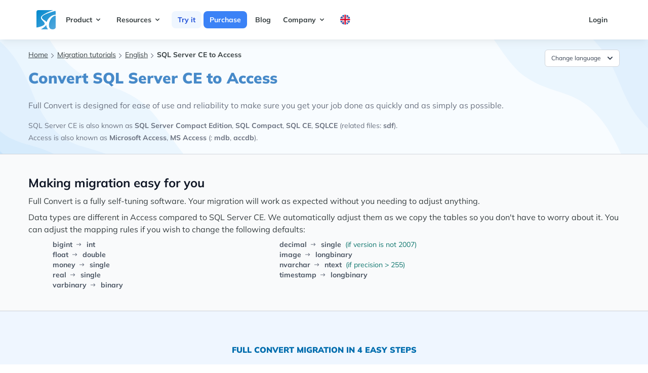

--- FILE ---
content_type: text/html; charset=utf-8
request_url: https://www.fullconvert.com/howto/sqlce-to-access
body_size: 9806
content:
<!DOCTYPE html>
<html lang="en" class="scroll-smooth">
  <head>
    <meta charset="utf-8">
    <meta http-equiv="X-UA-Compatible" content="IE=edge">
    <meta name="viewport" content="width=device-width, initial-scale=1.0">
<meta content="ST0KczYfCEZzGxpyDzYpOCYePix6BhFS1ipDbNP7GTV6uDcTAwRg1qR8" name="csrf-token">
    <link phx-track-static rel="stylesheet" href="/assets/app-e696a75cbecfb3098ddae63543cc18ab.css?vsn=d">

      <script type="text/javascript">
        window.isCartPage = false;
      </script>

    <script defer phx-track-static type="text/javascript" src="/assets/app-e51f75c2e17d0ff3b91e2c3d5e59de25.js?vsn=d"></script>
<title>SQL Server CE to Access | Full Convert</title>
    <meta content="Database migration tutorial - quickly copying tables, indexes, foreign keys and data. Convert SQL Server CE to Access." name="description">

    <link rel="canonical" href="https://www.fullconvert.com/howto/sqlce-to-access">
    <!-- preconnect begin -->
    <!-- preconnect end -->

    <!-- preload begin -->
    <link rel='preload' href='/fonts/mulish-v7-latin-regular.woff2' as='font' crossorigin="anonymous" />
    <link rel='preload' href='/fonts/mulish-v7-latin-700.woff2' as='font' crossorigin="anonymous" />
    <link rel='preload' href='/fonts/mulish-v7-latin-900.woff2' as='font' crossorigin="anonymous" />
      <!-- preload end -->




<script defer data-domain="fullconvert.com" src="https://plausible.io/js/script.js"></script>


<!-- Google Tag Manager -->
<script>(function(w,d,s,l,i){w[l]=w[l]||[];w[l].push({'gtm.start':
new Date().getTime(),event:'gtm.js'});var f=d.getElementsByTagName(s)[0],
j=d.createElement(s),dl=l!='dataLayer'?'&l='+l:'';j.async=true;j.src=
'https://www.googletagmanager.com/gtm.js?id='+i+dl;f.parentNode.insertBefore(j,f);
})(window,document,'script','dataLayer','GTM-NW5DSPMH');</script>
<!-- End Google Tag Manager -->

  </head>
  <body class="text-darkgray">
<!-- Google Tag Manager (noscript) -->
<noscript><iframe src="https://www.googletagmanager.com/ns.html?id=GTM-NW5DSPMH"
height="0" width="0" style="display:none;visibility:hidden"></iframe></noscript>
<!-- End Google Tag Manager (noscript) -->

<nav class="shadow-lg min-h-24">
    <div class="container mx-auto px-8 lg:px-16">
      <div class="flex justify-between">

        <div class="flex text-sm font-bold">
          <!-- logo -->
          <div class="">
            <a href="/" class="flex items-center py-5 px-2 text-gray-700 hover:text-gray-900">
              <svg width="38" height="38" viewBox="0 0 38 38" fill="none" xmlns="http://www.w3.org/2000/svg">
                <g clip-path="url(#clip0_1112_1887)">
                <rect width="38" height="38" rx="4" fill="url(#paint0_linear_1112_1887)"></rect>
                <path d="M26.6422 36.1265C27.7916 37.4134 30.0127 37.9791 32.2001 37.9791C36.9923 37.9791 38 35.5 39.6106 31.0001V44.0002H22.9369L23.4 38.4423C19.1049 34.1471 18.5352 28.8376 20.1579 23.158C22.9538 16.4899 28.3602 10.2426 35.9053 9.26327L38.6843 9V10.7388C32.0109 11.3493 28.1673 16.6211 26 22.5C24.5526 26.425 23.5898 32.7081 26.6422 36.1265Z" fill="white"></path>
                <path d="M19.2316 29.6422C17.3478 32.4227 13.3802 35.2228 9.04213 37.979L3.94739 41.6843H-3V34.2738H0.705272C2.88081 33.9839 4.59308 33.553 5.33686 33.3475C28.8097 26.8693 6.80842 21.3776 9.04213 13.8948C10.1562 10.1625 19.5893 4.69396 33.1264 0H40.5369L35.9054 1.85264C25.5321 4.86055 11.6016 9.52482 10.8948 13.8948C10.1184 18.6921 18.3634 20.127 20.158 24.0843C20.899 27.419 19.8492 29.179 19.2316 29.6422Z" fill="white"></path>
                </g>
                <defs>
                <linearGradient id="paint0_linear_1112_1887" x1="0" y1="0" x2="38" y2="38" gradientUnits="userSpaceOnUse">
                <stop stop-color="#0088CC"></stop>
                <stop offset="1" stop-color="#55A9DE"></stop>
                </linearGradient>
                <clipPath id="clip0_1112_1887">
                <rect width="38" height="38" fill="white"></rect>
                </clipPath>
                </defs>
              </svg>
            </a>
          </div>

          <!-- primary nav -->
          <div class="primary-color hidden md:flex items-center">
            
              
                <div @click.away="open = false" class="relative" x-data="{ open: false }">
                  <button @click="open = !open" class="flex flex-row items-center w-full mr-1 px-3 py-2 mt-2 text-sm font-bold text-left bg-transparent rounded-lg dark-mode:bg-transparent dark-mode:focus:text-white dark-mode:hover:text-white dark-mode:focus:bg-gray-600 dark-mode:hover:bg-gray-600 md:w-auto md:inline md:mt-0  hover:text-gray-900 focus:text-gray-900 hover:bg-blue-50 focus:bg-blue-100 focus:outline-none focus:shadow-outline">
                    
                      <span>Product</span>
                      <svg fill="currentColor" viewBox="0 0 20 20" :class="{'rotate-180': open, 'rotate-0': !open}" class="inline w-4 h-4 mt-1  transition-transform duration-200 transform md:-mt-1"><path fill-rule="evenodd" d="M5.293 7.293a1 1 0 011.414 0L10 10.586l3.293-3.293a1 1 0 111.414 1.414l-4 4a1 1 0 01-1.414 0l-4-4a1 1 0 010-1.414z" clip-rule="evenodd"></path></svg>
                    
                  </button>
                  <div x-show="open" x-transition:enter="transition ease-out duration-100" x-transition:enter-start="transform opacity-0 scale-95" x-transition:enter-end="transform opacity-100 scale-100" x-transition:leave="transition ease-in duration-75" x-transition:leave-start="transform opacity-100 scale-100" x-transition:leave-end="transform opacity-0 scale-95" class="z-20 absolute left-0 w-full mt-2 origin-top-right rounded-md shadow-lg md:w-48" style="display: none">
                    <div class="px-2 py-2 bg-white rounded-md shadow dark-mode:bg-gray-800">
                      
                        
                          <a class="block px-4 py-2 mt-2 text-sm font-semibold bg-transparent rounded-lg md:mt-0 hover:text-gray-900 focus:text-gray-900 hover:bg-blue-50 focus:bg-blue-100 focus:outline-none focus:shadow-outline" href="/overview">Overview</a>
                        
                      
                        
                          <a class="block px-4 py-2 mt-2 text-sm font-semibold bg-transparent rounded-lg md:mt-0 hover:text-gray-900 focus:text-gray-900 hover:bg-blue-50 focus:bg-blue-100 focus:outline-none focus:shadow-outline" href="/replication">Replication</a>
                        
                      
                        
                          <a class="block px-4 py-2 mt-2 text-sm font-semibold bg-transparent rounded-lg md:mt-0 hover:text-gray-900 focus:text-gray-900 hover:bg-blue-50 focus:bg-blue-100 focus:outline-none focus:shadow-outline" href="/support">Customer support</a>
                        
                      
                    </div>
                  </div>
                </div>
              
            
              
                <div @click.away="open = false" class="relative" x-data="{ open: false }">
                  <button @click="open = !open" class="flex flex-row items-center w-full mr-1 px-3 py-2 mt-2 text-sm font-bold text-left bg-transparent rounded-lg dark-mode:bg-transparent dark-mode:focus:text-white dark-mode:hover:text-white dark-mode:focus:bg-gray-600 dark-mode:hover:bg-gray-600 md:w-auto md:inline md:mt-0  hover:text-gray-900 focus:text-gray-900 hover:bg-blue-50 focus:bg-blue-100 focus:outline-none focus:shadow-outline">
                    
                      <span>Resources</span>
                      <svg fill="currentColor" viewBox="0 0 20 20" :class="{'rotate-180': open, 'rotate-0': !open}" class="inline w-4 h-4 mt-1  transition-transform duration-200 transform md:-mt-1"><path fill-rule="evenodd" d="M5.293 7.293a1 1 0 011.414 0L10 10.586l3.293-3.293a1 1 0 111.414 1.414l-4 4a1 1 0 01-1.414 0l-4-4a1 1 0 010-1.414z" clip-rule="evenodd"></path></svg>
                    
                  </button>
                  <div x-show="open" x-transition:enter="transition ease-out duration-100" x-transition:enter-start="transform opacity-0 scale-95" x-transition:enter-end="transform opacity-100 scale-100" x-transition:leave="transition ease-in duration-75" x-transition:leave-start="transform opacity-100 scale-100" x-transition:leave-end="transform opacity-0 scale-95" class="z-20 absolute left-0 w-full mt-2 origin-top-right rounded-md shadow-lg md:w-48" style="display: none">
                    <div class="px-2 py-2 bg-white rounded-md shadow dark-mode:bg-gray-800">
                      
                        
                          <a class="block px-4 py-2 mt-2 text-sm font-semibold bg-transparent rounded-lg md:mt-0 hover:text-gray-900 focus:text-gray-900 hover:bg-blue-50 focus:bg-blue-100 focus:outline-none focus:shadow-outline" href="/all-tutorials">Tutorials</a>
                        
                      
                        
                          <a class="block px-4 py-2 mt-2 text-sm font-semibold bg-transparent rounded-lg md:mt-0 hover:text-gray-900 focus:text-gray-900 hover:bg-blue-50 focus:bg-blue-100 focus:outline-none focus:shadow-outline" href="/documentation">Documentation</a>
                        
                      
                        
                          <a class="block px-4 py-2 mt-2 text-sm font-semibold bg-transparent rounded-lg md:mt-0 hover:text-gray-900 focus:text-gray-900 hover:bg-blue-50 focus:bg-blue-100 focus:outline-none focus:shadow-outline" href="/changelog">Changelog</a>
                        
                      
                        
                          <a class="block px-4 py-2 mt-2 text-sm font-semibold bg-transparent rounded-lg md:mt-0 hover:text-gray-900 focus:text-gray-900 hover:bg-blue-50 focus:bg-blue-100 focus:outline-none focus:shadow-outline" href="/databases">Databases</a>
                        
                      
                    </div>
                  </div>
                </div>
              
            
              
                <div>
  <a href="/trial" class="ml-1 bg-blue-50 text-blue-700 hover:bg-blue-200 hover:text-blue-900 px-3 py-2 w-full rounded-lg">Try it</a>
</div>
              
            
              
                <div>
  <a href="/order" class="ml-1 bg-blue-500 text-white hover:bg-blue-700 hover:text-white px-3 py-2 w-full rounded-lg">Purchase</a>
</div>
              
            
              
                <div>
  <a href="https://blog.spectralcore.com" class="ml-1 hover:text-gray-900 hover:bg-gray-100 px-3 py-2 w-full rounded-lg">Blog</a>
</div>
              
            
              
                <div @click.away="open = false" class="relative" x-data="{ open: false }">
                  <button @click="open = !open" class="flex flex-row items-center w-full mr-1 px-3 py-2 mt-2 text-sm font-bold text-left bg-transparent rounded-lg dark-mode:bg-transparent dark-mode:focus:text-white dark-mode:hover:text-white dark-mode:focus:bg-gray-600 dark-mode:hover:bg-gray-600 md:w-auto md:inline md:mt-0  hover:text-gray-900 focus:text-gray-900 hover:bg-blue-50 focus:bg-blue-100 focus:outline-none focus:shadow-outline">
                    
                      <span>Company</span>
                      <svg fill="currentColor" viewBox="0 0 20 20" :class="{'rotate-180': open, 'rotate-0': !open}" class="inline w-4 h-4 mt-1  transition-transform duration-200 transform md:-mt-1"><path fill-rule="evenodd" d="M5.293 7.293a1 1 0 011.414 0L10 10.586l3.293-3.293a1 1 0 111.414 1.414l-4 4a1 1 0 01-1.414 0l-4-4a1 1 0 010-1.414z" clip-rule="evenodd"></path></svg>
                    
                  </button>
                  <div x-show="open" x-transition:enter="transition ease-out duration-100" x-transition:enter-start="transform opacity-0 scale-95" x-transition:enter-end="transform opacity-100 scale-100" x-transition:leave="transition ease-in duration-75" x-transition:leave-start="transform opacity-100 scale-100" x-transition:leave-end="transform opacity-0 scale-95" class="z-20 absolute left-0 w-full mt-2 origin-top-right rounded-md shadow-lg md:w-48" style="display: none">
                    <div class="px-2 py-2 bg-white rounded-md shadow dark-mode:bg-gray-800">
                      
                        
                          <a class="block px-4 py-2 mt-2 text-sm font-semibold bg-transparent rounded-lg md:mt-0 hover:text-gray-900 focus:text-gray-900 hover:bg-blue-50 focus:bg-blue-100 focus:outline-none focus:shadow-outline" href="/about">About us</a>
                        
                      
                        
                          <a class="block px-4 py-2 mt-2 text-sm font-semibold bg-transparent rounded-lg md:mt-0 hover:text-gray-900 focus:text-gray-900 hover:bg-blue-50 focus:bg-blue-100 focus:outline-none focus:shadow-outline" href="/contact">Contact</a>
                        
                      
                    </div>
                  </div>
                </div>
              
            
              
                <div @click.away="open = false" class="relative" x-data="{ open: false }">
                  <button @click="open = !open" class="flex flex-row items-center w-full mr-1 px-3 py-2 mt-2 text-sm font-bold text-left bg-transparent rounded-lg dark-mode:bg-transparent dark-mode:focus:text-white dark-mode:hover:text-white dark-mode:focus:bg-gray-600 dark-mode:hover:bg-gray-600 md:w-auto md:inline md:mt-0  hover:text-gray-900 focus:text-gray-900 hover:bg-blue-50 focus:bg-blue-100 focus:outline-none focus:shadow-outline">
                    
                      <img class="w-5 h-5" src="/images/flags/rounded-en.svg" alt="">
                    
                  </button>
                  <div x-show="open" x-transition:enter="transition ease-out duration-100" x-transition:enter-start="transform opacity-0 scale-95" x-transition:enter-end="transform opacity-100 scale-100" x-transition:leave="transition ease-in duration-75" x-transition:leave-start="transform opacity-100 scale-100" x-transition:leave-end="transform opacity-0 scale-95" class="z-20 absolute left-0 w-full mt-2 origin-top-right rounded-md shadow-lg md:w-48" style="display: none">
                    <div class="px-2 py-2 bg-white rounded-md shadow dark-mode:bg-gray-800">
                      
                        
                          <a class="block px-4 py-2 mt-2 text-sm font-semibold bg-transparent rounded-lg md:mt-0 hover:text-gray-900 focus:text-gray-900 hover:bg-blue-50 focus:bg-blue-100 focus:outline-none focus:shadow-outline" href="/howto/sqlce-to-access">English</a>
                        
                      
                        
                          <a class="block px-4 py-2 mt-2 text-sm font-semibold bg-transparent rounded-lg md:mt-0 hover:text-gray-900 focus:text-gray-900 hover:bg-blue-50 focus:bg-blue-100 focus:outline-none focus:shadow-outline" href="/de/howto/sqlce-to-access">Deutsch</a>
                        
                      
                        
                          <a class="block px-4 py-2 mt-2 text-sm font-semibold bg-transparent rounded-lg md:mt-0 hover:text-gray-900 focus:text-gray-900 hover:bg-blue-50 focus:bg-blue-100 focus:outline-none focus:shadow-outline" href="/pt/howto/sqlce-to-access">Português</a>
                        
                      
                        
                          <a class="block px-4 py-2 mt-2 text-sm font-semibold bg-transparent rounded-lg md:mt-0 hover:text-gray-900 focus:text-gray-900 hover:bg-blue-50 focus:bg-blue-100 focus:outline-none focus:shadow-outline" href="/it/howto/sqlce-to-access">Italiano</a>
                        
                      
                        
                          <a class="block px-4 py-2 mt-2 text-sm font-semibold bg-transparent rounded-lg md:mt-0 hover:text-gray-900 focus:text-gray-900 hover:bg-blue-50 focus:bg-blue-100 focus:outline-none focus:shadow-outline" href="/fr/howto/sqlce-to-access">Français</a>
                        
                      
                    </div>
                  </div>
                </div>
              
            
          </div>
        </div>

        <!-- secondary nav -->
        <div class="hidden md:flex items-center space-x-1 text-sm font-bold">
          <a href="https://www.spectralcore.com/client" class="flex flex-row items-center w-full mr-1 px-3 py-2 mt-2 text-sm font-bold text-left bg-transparent rounded-lg dark-mode:bg-transparent dark-mode:focus:text-white dark-mode:hover:text-white dark-mode:focus:bg-gray-600 dark-mode:hover:bg-gray-600 md:w-auto md:inline md:mt-0 hover:text-gray-900 focus:text-gray-900 hover:bg-blue-50 focus:bg-blue-100 focus:outline-none focus:shadow-outline">Login</a>
        </div>

        <!-- mobile button goes here -->
        <div class="md:hidden flex items-center">
          <button class="mobile-menu-button">
            <svg class="w-6 h-6" xmlns="http://www.w3.org/2000/svg" fill="none" viewBox="0 0 24 24" stroke="currentColor">
              <path stroke-linecap="round" stroke-linejoin="round" stroke-width="2" d="M4 6h16M4 12h16M4 18h16"></path>
            </svg>
          </button>
        </div>

      </div>
    </div>

    <!-- mobile menu -->
    <div class="mobile-menu hidden md:hidden px-4 pb-4 ">
      
        
          <div @click.away="open = false" class="relative" x-data="{ open: false }">
            <button @click="open = !open" class="flex flex-row items-center w-full mr-1 px-3 py-2 mt-2 text-sm font-bold text-left  rounded-lg  md:w-auto md:inline md:mt-0  hover:text-gray-900 focus:text-gray-900 hover:bg-blue-50 focus:bg-blue-100 focus:outline-none focus:shadow-outline">
              <span>Product</span>
              <svg fill="currentColor" viewBox="0 0 20 20" :class="{'rotate-180': open, 'rotate-0': !open}" class="inline w-4 h-4 mt-1  transition-transform duration-200 transform md:-mt-1"><path fill-rule="evenodd" d="M5.293 7.293a1 1 0 011.414 0L10 10.586l3.293-3.293a1 1 0 111.414 1.414l-4 4a1 1 0 01-1.414 0l-4-4a1 1 0 010-1.414z" clip-rule="evenodd"></path></svg>
            </button>
            <div x-show="open" x-transition:enter="transition ease-out duration-100" x-transition:enter-start="transform opacity-0 scale-95" x-transition:enter-end="transform opacity-100 scale-100" x-transition:leave="transition ease-in duration-75" x-transition:leave-start="transform opacity-100 scale-100" x-transition:leave-end="transform opacity-0 scale-95" class="relative right-0 w-full mt-2 origin-top-right rounded-md  md:w-48">
              <div class="px-2 py-2 bg-white rounded-md shadow dark-mode:bg-gray-800">
                
                  
                    <a class="block px-4 py-2 mt-2 text-sm font-semibold  rounded-lg md:mt-0 hover:text-gray-900 focus:text-gray-900 hover:bg-blue-50 focus:bg-blue-100 focus:outline-none focus:shadow-outline" href="/overview">Overview</a>
                  
                
                  
                    <a class="block px-4 py-2 mt-2 text-sm font-semibold  rounded-lg md:mt-0 hover:text-gray-900 focus:text-gray-900 hover:bg-blue-50 focus:bg-blue-100 focus:outline-none focus:shadow-outline" href="/replication">Replication</a>
                  
                
                  
                    <a class="block px-4 py-2 mt-2 text-sm font-semibold  rounded-lg md:mt-0 hover:text-gray-900 focus:text-gray-900 hover:bg-blue-50 focus:bg-blue-100 focus:outline-none focus:shadow-outline" href="/support">Customer support</a>
                  
                
              </div>
            </div>
          </div>
        
      
        
          <div @click.away="open = false" class="relative" x-data="{ open: false }">
            <button @click="open = !open" class="flex flex-row items-center w-full mr-1 px-3 py-2 mt-2 text-sm font-bold text-left  rounded-lg  md:w-auto md:inline md:mt-0  hover:text-gray-900 focus:text-gray-900 hover:bg-blue-50 focus:bg-blue-100 focus:outline-none focus:shadow-outline">
              <span>Resources</span>
              <svg fill="currentColor" viewBox="0 0 20 20" :class="{'rotate-180': open, 'rotate-0': !open}" class="inline w-4 h-4 mt-1  transition-transform duration-200 transform md:-mt-1"><path fill-rule="evenodd" d="M5.293 7.293a1 1 0 011.414 0L10 10.586l3.293-3.293a1 1 0 111.414 1.414l-4 4a1 1 0 01-1.414 0l-4-4a1 1 0 010-1.414z" clip-rule="evenodd"></path></svg>
            </button>
            <div x-show="open" x-transition:enter="transition ease-out duration-100" x-transition:enter-start="transform opacity-0 scale-95" x-transition:enter-end="transform opacity-100 scale-100" x-transition:leave="transition ease-in duration-75" x-transition:leave-start="transform opacity-100 scale-100" x-transition:leave-end="transform opacity-0 scale-95" class="relative right-0 w-full mt-2 origin-top-right rounded-md  md:w-48">
              <div class="px-2 py-2 bg-white rounded-md shadow dark-mode:bg-gray-800">
                
                  
                    <a class="block px-4 py-2 mt-2 text-sm font-semibold  rounded-lg md:mt-0 hover:text-gray-900 focus:text-gray-900 hover:bg-blue-50 focus:bg-blue-100 focus:outline-none focus:shadow-outline" href="/all-tutorials">Tutorials</a>
                  
                
                  
                    <a class="block px-4 py-2 mt-2 text-sm font-semibold  rounded-lg md:mt-0 hover:text-gray-900 focus:text-gray-900 hover:bg-blue-50 focus:bg-blue-100 focus:outline-none focus:shadow-outline" href="/documentation">Documentation</a>
                  
                
                  
                    <a class="block px-4 py-2 mt-2 text-sm font-semibold  rounded-lg md:mt-0 hover:text-gray-900 focus:text-gray-900 hover:bg-blue-50 focus:bg-blue-100 focus:outline-none focus:shadow-outline" href="/changelog">Changelog</a>
                  
                
                  
                    <a class="block px-4 py-2 mt-2 text-sm font-semibold  rounded-lg md:mt-0 hover:text-gray-900 focus:text-gray-900 hover:bg-blue-50 focus:bg-blue-100 focus:outline-none focus:shadow-outline" href="/databases">Databases</a>
                  
                
              </div>
            </div>
          </div>
        
      
        
          <div class="pt-2 ">
            <a href="/trial" class="text-sm font-bold  hover:text-gray-900 hover:bg-gray-100 mr-1 px-3 py-2 w-full rounded-lg">Try it</a>
          </div>
        
      
        
          <div class="pt-2 ">
            <a href="/order" class="text-sm font-bold  hover:text-gray-900 hover:bg-gray-100 mr-1 px-3 py-2 w-full rounded-lg">Purchase</a>
          </div>
        
      
        
          <div class="pt-2 ">
            <a href="https://blog.spectralcore.com" class="text-sm font-bold  hover:text-gray-900 hover:bg-gray-100 mr-1 px-3 py-2 w-full rounded-lg">Blog</a>
          </div>
        
      
        
          <div @click.away="open = false" class="relative" x-data="{ open: false }">
            <button @click="open = !open" class="flex flex-row items-center w-full mr-1 px-3 py-2 mt-2 text-sm font-bold text-left  rounded-lg  md:w-auto md:inline md:mt-0  hover:text-gray-900 focus:text-gray-900 hover:bg-blue-50 focus:bg-blue-100 focus:outline-none focus:shadow-outline">
              <span>Company</span>
              <svg fill="currentColor" viewBox="0 0 20 20" :class="{'rotate-180': open, 'rotate-0': !open}" class="inline w-4 h-4 mt-1  transition-transform duration-200 transform md:-mt-1"><path fill-rule="evenodd" d="M5.293 7.293a1 1 0 011.414 0L10 10.586l3.293-3.293a1 1 0 111.414 1.414l-4 4a1 1 0 01-1.414 0l-4-4a1 1 0 010-1.414z" clip-rule="evenodd"></path></svg>
            </button>
            <div x-show="open" x-transition:enter="transition ease-out duration-100" x-transition:enter-start="transform opacity-0 scale-95" x-transition:enter-end="transform opacity-100 scale-100" x-transition:leave="transition ease-in duration-75" x-transition:leave-start="transform opacity-100 scale-100" x-transition:leave-end="transform opacity-0 scale-95" class="relative right-0 w-full mt-2 origin-top-right rounded-md  md:w-48">
              <div class="px-2 py-2 bg-white rounded-md shadow dark-mode:bg-gray-800">
                
                  
                    <a class="block px-4 py-2 mt-2 text-sm font-semibold  rounded-lg md:mt-0 hover:text-gray-900 focus:text-gray-900 hover:bg-blue-50 focus:bg-blue-100 focus:outline-none focus:shadow-outline" href="/about">About us</a>
                  
                
                  
                    <a class="block px-4 py-2 mt-2 text-sm font-semibold  rounded-lg md:mt-0 hover:text-gray-900 focus:text-gray-900 hover:bg-blue-50 focus:bg-blue-100 focus:outline-none focus:shadow-outline" href="/contact">Contact</a>
                  
                
              </div>
            </div>
          </div>
        
      
        
          <div @click.away="open = false" class="relative" x-data="{ open: false }">
            <button @click="open = !open" class="flex flex-row items-center w-full mr-1 px-3 py-2 mt-2 text-sm font-bold text-left  rounded-lg  md:w-auto md:inline md:mt-0  hover:text-gray-900 focus:text-gray-900 hover:bg-blue-50 focus:bg-blue-100 focus:outline-none focus:shadow-outline">
              <span>lang</span>
              <svg fill="currentColor" viewBox="0 0 20 20" :class="{'rotate-180': open, 'rotate-0': !open}" class="inline w-4 h-4 mt-1  transition-transform duration-200 transform md:-mt-1"><path fill-rule="evenodd" d="M5.293 7.293a1 1 0 011.414 0L10 10.586l3.293-3.293a1 1 0 111.414 1.414l-4 4a1 1 0 01-1.414 0l-4-4a1 1 0 010-1.414z" clip-rule="evenodd"></path></svg>
            </button>
            <div x-show="open" x-transition:enter="transition ease-out duration-100" x-transition:enter-start="transform opacity-0 scale-95" x-transition:enter-end="transform opacity-100 scale-100" x-transition:leave="transition ease-in duration-75" x-transition:leave-start="transform opacity-100 scale-100" x-transition:leave-end="transform opacity-0 scale-95" class="relative right-0 w-full mt-2 origin-top-right rounded-md  md:w-48">
              <div class="px-2 py-2 bg-white rounded-md shadow dark-mode:bg-gray-800">
                
                  
                    <a class="block px-4 py-2 mt-2 text-sm font-semibold  rounded-lg md:mt-0 hover:text-gray-900 focus:text-gray-900 hover:bg-blue-50 focus:bg-blue-100 focus:outline-none focus:shadow-outline" href="/howto/sqlce-to-access">English</a>
                  
                
                  
                    <a class="block px-4 py-2 mt-2 text-sm font-semibold  rounded-lg md:mt-0 hover:text-gray-900 focus:text-gray-900 hover:bg-blue-50 focus:bg-blue-100 focus:outline-none focus:shadow-outline" href="/de/howto/sqlce-to-access">Deutsch</a>
                  
                
                  
                    <a class="block px-4 py-2 mt-2 text-sm font-semibold  rounded-lg md:mt-0 hover:text-gray-900 focus:text-gray-900 hover:bg-blue-50 focus:bg-blue-100 focus:outline-none focus:shadow-outline" href="/pt/howto/sqlce-to-access">Português</a>
                  
                
                  
                    <a class="block px-4 py-2 mt-2 text-sm font-semibold  rounded-lg md:mt-0 hover:text-gray-900 focus:text-gray-900 hover:bg-blue-50 focus:bg-blue-100 focus:outline-none focus:shadow-outline" href="/it/howto/sqlce-to-access">Italiano</a>
                  
                
                  
                    <a class="block px-4 py-2 mt-2 text-sm font-semibold  rounded-lg md:mt-0 hover:text-gray-900 focus:text-gray-900 hover:bg-blue-50 focus:bg-blue-100 focus:outline-none focus:shadow-outline" href="/fr/howto/sqlce-to-access">Français</a>
                  
                
              </div>
            </div>
          </div>
        
      
    </div>
  </nav>
<div class="bg-hero-product-1 py-5 border-b border-gray-300">
  <div class="relative max-w-xl mx-auto px-4 sm:px-6 lg:px-8 lg:max-w-screen-xl">
    <div class="mx-auto overflow-hidden lg:flex">
      <div class="px-6 relative w-full min-h-[11rem]">
        <div class="flex justify-between">
          <div class="text-xs md:text-sm ">
    <ul class=" inline-flex">
      <li class="flex items-center">
        <a href="/" class="underline pb-1">Home</a>
        <svg aria-hidden="true" focusable="false" data-prefix="far" data-icon="check" class="w-3 h-3 text-gray-500 ml-1.5" role="img" xmlns="http://www.w3.org/2000/svg" viewBox="0 0 576 512">
  <path fill="currentColor" d="M24.707 38.101L4.908 57.899c-4.686 4.686-4.686 12.284 0 16.971L185.607 256 4.908 437.13c-4.686 4.686-4.686 12.284 0 16.971L24.707 473.9c4.686 4.686 12.284 4.686 16.971 0l209.414-209.414c4.686-4.686 4.686-12.284 0-16.971L41.678 38.101c-4.687-4.687-12.285-4.687-16.971 0z"></path>
    
</svg>
      </li>
      
        <li class="flex items-center">
          <a href="/all-tutorials" class="underline pb-1">Migration tutorials</a>
          <svg aria-hidden="true" focusable="false" data-prefix="far" data-icon="check" class="w-3 h-3 text-gray-500 ml-1.5" role="img" xmlns="http://www.w3.org/2000/svg" viewBox="0 0 576 512">
  <path fill="currentColor" d="M24.707 38.101L4.908 57.899c-4.686 4.686-4.686 12.284 0 16.971L185.607 256 4.908 437.13c-4.686 4.686-4.686 12.284 0 16.971L24.707 473.9c4.686 4.686 12.284 4.686 16.971 0l209.414-209.414c4.686-4.686 4.686-12.284 0-16.971L41.678 38.101c-4.687-4.687-12.285-4.687-16.971 0z"></path>
    
</svg>
        </li>
      
        <li class="flex items-center">
          <a href="/tutorials" class="underline pb-1">English</a>
          <svg aria-hidden="true" focusable="false" data-prefix="far" data-icon="check" class="w-3 h-3 text-gray-500 ml-1.5" role="img" xmlns="http://www.w3.org/2000/svg" viewBox="0 0 576 512">
  <path fill="currentColor" d="M24.707 38.101L4.908 57.899c-4.686 4.686-4.686 12.284 0 16.971L185.607 256 4.908 437.13c-4.686 4.686-4.686 12.284 0 16.971L24.707 473.9c4.686 4.686 12.284 4.686 16.971 0l209.414-209.414c4.686-4.686 4.686-12.284 0-16.971L41.678 38.101c-4.687-4.687-12.285-4.687-16.971 0z"></path>
    
</svg>
        </li>
      
      <li>
        <strong>SQL Server CE to Access</strong>
      </li>
    </ul>
  </div>
<div x-data="{ open: false }" class="relative inline-block text-left">
  <div>
    <span class="rounded-md shadow-sm">
      <button @click="open = !open" type="button" class="inline-flex justify-center w-full rounded-md border border-gray-300 px-3 py-1.5 bg-white text-xs leading-5 font-medium text-gray-700 hover:text-gray-500 focus:outline-none focus:border-blue-300 focus:shadow-outline-blue active:bg-gray-50 active:text-gray-800 transition ease-in-out duration-150" id="options-menu" aria-haspopup="true" aria-expanded="true">
Change language
        <svg class="-mr-1 ml-2 h-5 w-5" viewBox="0 0 20 20" fill="currentColor">
          <path fill-rule="evenodd" d="M5.293 7.293a1 1 0 011.414 0L10 10.586l3.293-3.293a1 1 0 111.414 1.414l-4 4a1 1 0 01-1.414 0l-4-4a1 1 0 010-1.414z" clip-rule="evenodd"></path>
        </svg>
      </button>
    </span>
  </div>

  <div x-show="open" @click.away="open = false" class="origin-top-right absolute right-0 mt-1 w-56 rounded-md shadow-sm" x-transition:enter="transition ease-out duration-100" x-transition:enter-start="transform opacity-0 scale-95" x-transition:enter-end="transform opacity-100 scale-100" x-transition:leave="transition ease-in duration-75" x-transition:leave-start="transform opacity-100 scale-100" x-transition:leave-end="transform opacity-0 scale-95">
    <div class="rounded-md bg-white shadow-xs" role="menu" aria-orientation="vertical" aria-labelledby="options-menu">
      <div class="py-1">




            <a href="/de/howto/sqlce-to-access" title="Konvertieren SQL Server CE nach Access">
              <div class="flex items-center bg-white overflow-hidden hover:bg-blue-50">
                <div class="flex-1 px-3 py-1.5 truncate">
                  <p class="text-gray-900 text-xs leading-5 font-medium hover:text-gray-600 transition ease-in-out duration-150">Deutsch</p>
                </div>
                <div class="flex-shrink-0 pr-2 w-6 h-6 mr-2 mt-1 inline-flex items-center justify-center text-gray-400 rounded-full bg-transparent hover:text-gray-500 focus:outline-none focus:text-gray-500 focus:bg-gray-100 transition ease-in-out duration-150">
                  <img src="/images/flags/rounded-de.svg" alt="">
                </div>
              </div>
            </a>



            <a href="/pt/howto/sqlce-to-access" title="Converter SQL Server CE para Access">
              <div class="flex items-center bg-white overflow-hidden hover:bg-blue-50">
                <div class="flex-1 px-3 py-1.5 truncate">
                  <p class="text-gray-900 text-xs leading-5 font-medium hover:text-gray-600 transition ease-in-out duration-150">Português</p>
                </div>
                <div class="flex-shrink-0 pr-2 w-6 h-6 mr-2 mt-1 inline-flex items-center justify-center text-gray-400 rounded-full bg-transparent hover:text-gray-500 focus:outline-none focus:text-gray-500 focus:bg-gray-100 transition ease-in-out duration-150">
                  <img src="/images/flags/rounded-pt.svg" alt="">
                </div>
              </div>
            </a>



            <a href="/it/howto/sqlce-to-access" title="La conversione della SQL Server CE a Access">
              <div class="flex items-center bg-white overflow-hidden hover:bg-blue-50">
                <div class="flex-1 px-3 py-1.5 truncate">
                  <p class="text-gray-900 text-xs leading-5 font-medium hover:text-gray-600 transition ease-in-out duration-150">Italiano</p>
                </div>
                <div class="flex-shrink-0 pr-2 w-6 h-6 mr-2 mt-1 inline-flex items-center justify-center text-gray-400 rounded-full bg-transparent hover:text-gray-500 focus:outline-none focus:text-gray-500 focus:bg-gray-100 transition ease-in-out duration-150">
                  <img src="/images/flags/rounded-it.svg" alt="">
                </div>
              </div>
            </a>



            <a href="/fr/howto/sqlce-to-access" title="Convertir SQL Server CE de Access">
              <div class="flex items-center bg-white overflow-hidden hover:bg-blue-50">
                <div class="flex-1 px-3 py-1.5 truncate">
                  <p class="text-gray-900 text-xs leading-5 font-medium hover:text-gray-600 transition ease-in-out duration-150">Français</p>
                </div>
                <div class="flex-shrink-0 pr-2 w-6 h-6 mr-2 mt-1 inline-flex items-center justify-center text-gray-400 rounded-full bg-transparent hover:text-gray-500 focus:outline-none focus:text-gray-500 focus:bg-gray-100 transition ease-in-out duration-150">
                  <img src="/images/flags/rounded-fr.svg" alt="">
                </div>
              </div>
            </a>


      </div>
    </div>
  </div>
</div>
        </div>
        <div class="flex justify-between mt-1">
          <h1 class="text-2xl font-extrabold text-primaryblue sm:text-3xl">
Convert SQL Server CE to Access
          </h1>
        </div>
        <p class="mt-6 text-base leading-6 text-gray-500 pb-4">
Full Convert is designed for ease of use and reliability to make sure you get your job done as quickly and as simply as possible.
        </p>

          <p class="text-sm leading-6 text-gray-500">
SQL Server CE is also known as
<strong>SQL Server Compact Edition</strong>, <strong>SQL Compact</strong>, <strong>SQL CE</strong>, <strong>SQLCE</strong>

              (related files: <strong>sdf</strong>).

          </p>


          <p class="text-sm leading-6 text-gray-500">
Access is also known as
<strong>Microsoft Access</strong>, <strong>MS Access</strong>

              (: <strong>mdb</strong>, <strong>accdb</strong>).

          </p>

      </div>
    </div>
  </div>
</div>

<div class="bg-gray-50 pt-10 border-b border-gray-100">
  <div class="relative max-w-xl mx-auto px-4 sm:px-6 lg:px-8 lg:max-w-screen-xl">
    <div class="mx-auto overflow-hidden lg:flex">
      <div class="px-6 lg:pb-8 relative w-full">
        <h2 class="text-xl font-bold text-gray-900 sm:text-2xl">Making migration easy for you</h2>
        <p class="mt-2">Full Convert is a fully self-tuning software. Your migration will work as expected without you needing to adjust anything.</p>

          <p class="mt-2">Data types are different in Access compared to SQL Server CE. We automatically adjust them as we copy the tables so you don&#39;t have to worry about it. You can adjust the mapping rules if you wish to change the following defaults:</p>

        <ul class="my-2  ml-12 grid grid-cols-2 max-w-4xl">

              <li>
                <div class="flex items-center text-sm font-bold text-gray-600">
bigint
                  <svg aria-hidden="true" focusable="false" data-prefix="far" data-icon="check" class="w-3 h-3 text-gray-500 mx-2" role="img" xmlns="http://www.w3.org/2000/svg" viewBox="0 0 576 512">
  <path fill="currentColor" d="M295.515 115.716l-19.626 19.626c-4.753 4.753-4.675 12.484.173 17.14L356.78 230H12c-6.627 0-12 5.373-12 12v28c0 6.627 5.373 12 12 12h344.78l-80.717 77.518c-4.849 4.656-4.927 12.387-.173 17.14l19.626 19.626c4.686 4.686 12.284 4.686 16.971 0l131.799-131.799c4.686-4.686 4.686-12.284 0-16.971L312.485 115.716c-4.686-4.686-12.284-4.686-16.97 0z"></path>
    
</svg>
int

                </div>
              </li>

              <li>
                <div class="flex items-center text-sm font-bold text-gray-600">
decimal
                  <svg aria-hidden="true" focusable="false" data-prefix="far" data-icon="check" class="w-3 h-3 text-gray-500 mx-2" role="img" xmlns="http://www.w3.org/2000/svg" viewBox="0 0 576 512">
  <path fill="currentColor" d="M295.515 115.716l-19.626 19.626c-4.753 4.753-4.675 12.484.173 17.14L356.78 230H12c-6.627 0-12 5.373-12 12v28c0 6.627 5.373 12 12 12h344.78l-80.717 77.518c-4.849 4.656-4.927 12.387-.173 17.14l19.626 19.626c4.686 4.686 12.284 4.686 16.971 0l131.799-131.799c4.686-4.686 4.686-12.284 0-16.971L312.485 115.716c-4.686-4.686-12.284-4.686-16.97 0z"></path>
    
</svg>
single

                    <span class="ml-2 text-sm text-teal-700 font-normal">(if version is not 2007)</span>

                </div>
              </li>

              <li>
                <div class="flex items-center text-sm font-bold text-gray-600">
float
                  <svg aria-hidden="true" focusable="false" data-prefix="far" data-icon="check" class="w-3 h-3 text-gray-500 mx-2" role="img" xmlns="http://www.w3.org/2000/svg" viewBox="0 0 576 512">
  <path fill="currentColor" d="M295.515 115.716l-19.626 19.626c-4.753 4.753-4.675 12.484.173 17.14L356.78 230H12c-6.627 0-12 5.373-12 12v28c0 6.627 5.373 12 12 12h344.78l-80.717 77.518c-4.849 4.656-4.927 12.387-.173 17.14l19.626 19.626c4.686 4.686 12.284 4.686 16.971 0l131.799-131.799c4.686-4.686 4.686-12.284 0-16.971L312.485 115.716c-4.686-4.686-12.284-4.686-16.97 0z"></path>
    
</svg>
double

                </div>
              </li>

              <li>
                <div class="flex items-center text-sm font-bold text-gray-600">
image
                  <svg aria-hidden="true" focusable="false" data-prefix="far" data-icon="check" class="w-3 h-3 text-gray-500 mx-2" role="img" xmlns="http://www.w3.org/2000/svg" viewBox="0 0 576 512">
  <path fill="currentColor" d="M295.515 115.716l-19.626 19.626c-4.753 4.753-4.675 12.484.173 17.14L356.78 230H12c-6.627 0-12 5.373-12 12v28c0 6.627 5.373 12 12 12h344.78l-80.717 77.518c-4.849 4.656-4.927 12.387-.173 17.14l19.626 19.626c4.686 4.686 12.284 4.686 16.971 0l131.799-131.799c4.686-4.686 4.686-12.284 0-16.971L312.485 115.716c-4.686-4.686-12.284-4.686-16.97 0z"></path>
    
</svg>
longbinary

                </div>
              </li>

              <li>
                <div class="flex items-center text-sm font-bold text-gray-600">
money
                  <svg aria-hidden="true" focusable="false" data-prefix="far" data-icon="check" class="w-3 h-3 text-gray-500 mx-2" role="img" xmlns="http://www.w3.org/2000/svg" viewBox="0 0 576 512">
  <path fill="currentColor" d="M295.515 115.716l-19.626 19.626c-4.753 4.753-4.675 12.484.173 17.14L356.78 230H12c-6.627 0-12 5.373-12 12v28c0 6.627 5.373 12 12 12h344.78l-80.717 77.518c-4.849 4.656-4.927 12.387-.173 17.14l19.626 19.626c4.686 4.686 12.284 4.686 16.971 0l131.799-131.799c4.686-4.686 4.686-12.284 0-16.971L312.485 115.716c-4.686-4.686-12.284-4.686-16.97 0z"></path>
    
</svg>
single

                </div>
              </li>

              <li>
                <div class="flex items-center text-sm font-bold text-gray-600">
nvarchar
                  <svg aria-hidden="true" focusable="false" data-prefix="far" data-icon="check" class="w-3 h-3 text-gray-500 mx-2" role="img" xmlns="http://www.w3.org/2000/svg" viewBox="0 0 576 512">
  <path fill="currentColor" d="M295.515 115.716l-19.626 19.626c-4.753 4.753-4.675 12.484.173 17.14L356.78 230H12c-6.627 0-12 5.373-12 12v28c0 6.627 5.373 12 12 12h344.78l-80.717 77.518c-4.849 4.656-4.927 12.387-.173 17.14l19.626 19.626c4.686 4.686 12.284 4.686 16.971 0l131.799-131.799c4.686-4.686 4.686-12.284 0-16.971L312.485 115.716c-4.686-4.686-12.284-4.686-16.97 0z"></path>
    
</svg>
ntext

                    <span class="ml-2 text-sm text-teal-700 font-normal">(if precision &gt; 255)</span>

                </div>
              </li>

              <li>
                <div class="flex items-center text-sm font-bold text-gray-600">
real
                  <svg aria-hidden="true" focusable="false" data-prefix="far" data-icon="check" class="w-3 h-3 text-gray-500 mx-2" role="img" xmlns="http://www.w3.org/2000/svg" viewBox="0 0 576 512">
  <path fill="currentColor" d="M295.515 115.716l-19.626 19.626c-4.753 4.753-4.675 12.484.173 17.14L356.78 230H12c-6.627 0-12 5.373-12 12v28c0 6.627 5.373 12 12 12h344.78l-80.717 77.518c-4.849 4.656-4.927 12.387-.173 17.14l19.626 19.626c4.686 4.686 12.284 4.686 16.971 0l131.799-131.799c4.686-4.686 4.686-12.284 0-16.971L312.485 115.716c-4.686-4.686-12.284-4.686-16.97 0z"></path>
    
</svg>
single

                </div>
              </li>

              <li>
                <div class="flex items-center text-sm font-bold text-gray-600">
timestamp
                  <svg aria-hidden="true" focusable="false" data-prefix="far" data-icon="check" class="w-3 h-3 text-gray-500 mx-2" role="img" xmlns="http://www.w3.org/2000/svg" viewBox="0 0 576 512">
  <path fill="currentColor" d="M295.515 115.716l-19.626 19.626c-4.753 4.753-4.675 12.484.173 17.14L356.78 230H12c-6.627 0-12 5.373-12 12v28c0 6.627 5.373 12 12 12h344.78l-80.717 77.518c-4.849 4.656-4.927 12.387-.173 17.14l19.626 19.626c4.686 4.686 12.284 4.686 16.971 0l131.799-131.799c4.686-4.686 4.686-12.284 0-16.971L312.485 115.716c-4.686-4.686-12.284-4.686-16.97 0z"></path>
    
</svg>
longbinary

                </div>
              </li>

              <li>
                <div class="flex items-center text-sm font-bold text-gray-600">
varbinary
                  <svg aria-hidden="true" focusable="false" data-prefix="far" data-icon="check" class="w-3 h-3 text-gray-500 mx-2" role="img" xmlns="http://www.w3.org/2000/svg" viewBox="0 0 576 512">
  <path fill="currentColor" d="M295.515 115.716l-19.626 19.626c-4.753 4.753-4.675 12.484.173 17.14L356.78 230H12c-6.627 0-12 5.373-12 12v28c0 6.627 5.373 12 12 12h344.78l-80.717 77.518c-4.849 4.656-4.927 12.387-.173 17.14l19.626 19.626c4.686 4.686 12.284 4.686 16.971 0l131.799-131.799c4.686-4.686 4.686-12.284 0-16.971L312.485 115.716c-4.686-4.686-12.284-4.686-16.97 0z"></path>
    
</svg>
binary

                </div>
              </li>

        </ul>
      </div>
    </div>
  </div>
</div>

<section class="steps-section bg-blue-50 border-t border-gray-300">
  <div class="container mx-auto py-16 px-6 md:px-8 lg:px-20">
      <h4 class="mb-10 md:mb-16 text-center font-extrabold text-lightblue text-capital uppercase">
Full Convert migration in 4 easy steps
      </h4>
      <div class="first-row bg-white shadow-lg rounded-lg">
          <div class="flex justify-center">
              <div class="absolute w-11 h-11 pl-4 pt-2 rounded-full bg-lightblue -mt-5 text-white font-bold text-xl">
                  1.
              </div>
          </div>
          <div class="py-10 md:p-10 px-3">
              <div class="md:grid grid-cols-2  gap-8 md:flex items-center ">
                <img src="/images/docs/conn/sqlce.webp" alt="SQL Server CE connection" class="rounded max-w-md w-5/6 mx-auto md:mx-0 shadow-lg shadow-primaryblue/50">
                <div>
                  <h2 class="text-3xl md:text-xl lg:text-3xl primary-color font-extrabold mt-6 md:mt-0 mb-3 lg:mb-6 text-center md:text-left">SQL Server CE</h2>
<p class='mt-3 leading-7 text-gray-700'>We will choose SQL Server Compact Edition from the list of available source database engines. Connecting to SQL CE database is straightforward - we need to type-in or navigate to the database file (SQLCE databases are stored in SDF files) and specify our password, if the database is protected.</p><p class='mt-3 leading-7 text-gray-700'></p>
                </div>
              </div>
          </div>
      </div>
      <div class="flex justify-center">
          <div class="h-[100px] border-dotted border-l-2 border-lightblue"></div>
      </div>
      <div class="second-row bg-white shadow-lg rounded-lg">
          <div class="flex justify-center">
              <div class="absolute w-11 h-11 pl-4 pt-2 rounded-full bg-lightblue -mt-5 text-white font-bold text-xl">
                  2.
              </div>
          </div>
          <div class="py-10 md:p-10 px-3">
              <div class="md:grid grid-cols-2 gap-8 md:flex items-center">
                  <div>
                      <h2 class="text-3xl md:text-xl lg:text-3xl primary-color font-extrabold mb-3 lg:mb-6  text-center md:text-left">Access</h2>
                      <p class="secondary-color text-base md:text-sm lg:text-base  text-center md:text-left"><p class='mt-3 leading-7 text-gray-700'>We will choose Access database from the list of available source database formats and fill in connection properties. You can simply click ellipsis (...) button to select MDB or ACCDB database file. It depends on the version of your database. Access 2007 databases are contained in ACCDB files, while earlier versions are contained in MDB files. </p><p class='mt-3 leading-7 text-gray-700'>If your Access database is protected, fill-in your password as well. </p><p class='mt-3 leading-7 text-gray-700'>In case you use Access workgroups and security, you will need to also find your system database and specify credentials for it.</p><p class='mt-3 leading-7 text-gray-700'></p></p>
                  </div>
                  <img src="/images/docs/conn/access.webp" alt="Access connection" class="rounded max-w-md w-5/6 mx-auto md:mx-0 shadow-lg shadow-primaryblue/50">
              </div>
          </div>
      </div>
      <div class="flex justify-center">
          <div class="h-[100px] border-dotted border-l-2 border-lightblue"></div>
      </div>
      <div class="third-row bg-white shadow-lg rounded-lg">
          <div class="flex justify-center">
              <div class="absolute w-11 h-11 pl-4 pt-2 rounded-full bg-lightblue -mt-5 text-white font-bold text-xl">
                  3.
              </div>
          </div>
          <div class="py-10 md:p-10 px-3">
              <div class="md:grid grid-cols-2 md:flex items-center">
                  <div>
                      <img src="/images/20.07/project-overview.webp" alt="" class="rounded max-w-md w-5/6 mx-auto md:mx-0 shadow-lg shadow-primaryblue/50">
                  </div>
                  <div>
                      <h2 class="text-3xl md:text-xl lg:text-3xl primary-color font-extrabold mt-6 md:mt-0 mb-3 lg:mb-6 text-center md:text-left">
Start the conversion
                      </h2>
                      <p class="secondary-color text-base md:text-sm lg:text-base  text-center md:text-left">
All source tables are selected for conversion by default. In case you only need some tables, simply deselect the ones you don&#39;t need - or deselect all, then select just the tables you do need.
                          <span class="block my-2">Click the <u>Copy your database</u> button to get started.</span>
                      </p>
                  </div>
              </div>
          </div>
      </div>
      <div class="flex justify-center">
          <div class="h-[100px] border-dotted border-l-2 border-lightblue"></div>
      </div>
      <div class="forth-row bg-white shadow-lg rounded-lg">
          <div class="flex justify-center">
              <div class="absolute w-11 h-11 pl-4 pt-2 rounded-full bg-lightblue -mt-5 text-white font-bold text-xl">
                  4.
              </div>
          </div>
          <div class="py-10 md:p-10 px-3">
              <div class="md:grid grid-cols-2 gap-8 md:flex items-center">
                  <div>
                      <h2 class="text-3xl md:text-xl lg:text-3xl primary-color font-extrabold mb-3 lg:mb-6  text-center md:text-left">Conversion</h2>
                      <p class="secondary-color text-base md:text-sm lg:text-base  text-center md:text-left">
Conversion is highly-optimized to run as fast as possible, yet provides top-notch reliability. Huge tables are converted in small chunks at a time, preserving memory and ensuring that your computer stays fast and responsive.
                      </p>
                  </div>
                  <div>
                      <img src="/images/20.07/copying-data-8.webp" alt="Data copying from source to target" class="rounded max-w-md w-5/6 mx-auto md:mx-0 shadow-lg shadow-primaryblue/50">
                  </div>
              </div>
          </div>
      </div> 
  </div>
</section>

<section class="target-section">
  <div class="container mx-auto px-8 md:px-32 my-8 md:my-16">
    <div class="md:grid grid-cols-2 gap-8 md:flex items-center">
      <div>
        <img src="/images/20.07/target-database-browser.webp" alt="Target database browser" class="rounded max-w-md w-5/6 mx-auto md:mx-0 shadow-lg shadow-primaryblue/50">
      </div>
      <div>
        <h2 class="text-3xl md:text-xl lg:text-3xl primary-color font-extrabold mt-6 md:mt-0 text-center md:text-left ">
Data is now in the target database
        </h2>
        <p class="secondary-color my-4 text-base md:text-sm lg:text-base text-center md:text-left">
          <span class="my-3 block">Use our built-in database browser to examine the copied data.</span>
Of course, you can also examine the conversion in detail and see in-depth information for each table.
        </p>
      </div>
    </div>
  </div>
</section>
<section class="mt-10 bg-wavy-light border-t border-blue-200">
    <div class="container mx-auto">
      <div class="py-8 md:py-20 px-5 ">
        <h3 class="text-xl md:text-3xl lg:text-5xl font-black primary-color text-center mt-3 ">
Migrate your data now.
          <br>
<span class="text-lightblue">60-day money back guarantee</span>
        </h3>
        <p class="text-center text-lg text-lightblue my-8 ">
Full Convert is used by thousands of organizations in 98 countries.
        </p>
        <div class="flex justify-center space-x-4 md:space-x-8">
          <a href="/order" class="primary-button">Buy plan</a>
          <a href="/trial" class="hidden md:inline secondary-button">Free 14-Day Trial</a>
        </div>
      </div>

    </div>
  </section>
<section class="target-section">
  <div class="container mx-auto px-8 md:px-32 my-4 md:my-8">
    <h4 class="text-2xl mb-6">Similar migrations</h4>
    <div class="md:grid grid-cols-2 gap-8 md:flex mb-8 md:mb-16">
      <div>
        <ul class="">

            <li>
              <a href="/howto/sqlce-to-access" class="text-blue-500 hover:underline text-sm">
SQL Server CE to Access
              </a>
            </li>

            <li>
              <a href="/howto/sqlce-to-sybasease" class="text-blue-500 hover:underline text-sm">
SQL Server CE to Adaptive Server Enterprise
              </a>
            </li>

            <li>
              <a href="/howto/sqlce-to-dbf" class="text-blue-500 hover:underline text-sm">
SQL Server CE to Clipper
              </a>
            </li>

            <li>
              <a href="/howto/sqlce-to-cockroach" class="text-blue-500 hover:underline text-sm">
SQL Server CE to CockroachDB
              </a>
            </li>

            <li>
              <a href="/howto/sqlce-to-csv" class="text-blue-500 hover:underline text-sm">
SQL Server CE to CSV
              </a>
            </li>

            <li>
              <a href="/howto/sqlce-to-db2" class="text-blue-500 hover:underline text-sm">
SQL Server CE to DB2 LUW
              </a>
            </li>

            <li>
              <a href="/howto/sqlce-to-dbf" class="text-blue-500 hover:underline text-sm">
SQL Server CE to dBase
              </a>
            </li>

            <li>
              <a href="/howto/sqlce-to-excel" class="text-blue-500 hover:underline text-sm">
SQL Server CE to Excel
              </a>
            </li>

            <li>
              <a href="/howto/sqlce-to-firebird" class="text-blue-500 hover:underline text-sm">
SQL Server CE to Firebird
              </a>
            </li>

            <li>
              <a href="/howto/sqlce-to-greenplum" class="text-blue-500 hover:underline text-sm">
SQL Server CE to Greenplum
              </a>
            </li>

            <li>
              <a href="/howto/sqlce-to-sqlbase" class="text-blue-500 hover:underline text-sm">
SQL Server CE to Gupta SQLBase
              </a>
            </li>

            <li>
              <a href="/howto/sqlce-to-ingres" class="text-blue-500 hover:underline text-sm">
SQL Server CE to Ingres
              </a>
            </li>

            <li>
              <a href="/howto/sqlce-to-interbase" class="text-blue-500 hover:underline text-sm">
SQL Server CE to Interbase
              </a>
            </li>

            <li>
              <a href="/howto/sqlce-to-json" class="text-blue-500 hover:underline text-sm">
SQL Server CE to JSON
              </a>
            </li>

            <li>
              <a href="/howto/sqlce-to-mariadb" class="text-blue-500 hover:underline text-sm">
SQL Server CE to MariaDB
              </a>
            </li>

            <li>
              <a href="/howto/sqlce-to-mysql" class="text-blue-500 hover:underline text-sm">
SQL Server CE to MySQL
              </a>
            </li>

            <li>
              <a href="/howto/sqlce-to-nexusdb" class="text-blue-500 hover:underline text-sm">
SQL Server CE to NexusDB
              </a>
            </li>

            <li>
              <a href="/howto/sqlce-to-odbc" class="text-blue-500 hover:underline text-sm">
SQL Server CE to ODBC
              </a>
            </li>

            <li>
              <a href="/howto/sqlce-to-oracle" class="text-blue-500 hover:underline text-sm">
SQL Server CE to Oracle
              </a>
            </li>

            <li>
              <a href="/howto/sqlce-to-rdb" class="text-blue-500 hover:underline text-sm">
SQL Server CE to Oracle RDB
              </a>
            </li>

            <li>
              <a href="/howto/sqlce-to-pervasive" class="text-blue-500 hover:underline text-sm">
SQL Server CE to Pervasive PSQL
              </a>
            </li>

            <li>
              <a href="/howto/sqlce-to-postgres" class="text-blue-500 hover:underline text-sm">
SQL Server CE to PostgreSQL
              </a>
            </li>

            <li>
              <a href="/howto/sqlce-to-progress" class="text-blue-500 hover:underline text-sm">
SQL Server CE to Progress
              </a>
            </li>

            <li>
              <a href="/howto/sqlce-to-sybaseiq" class="text-blue-500 hover:underline text-sm">
SQL Server CE to SAP IQ
              </a>
            </li>

            <li>
              <a href="/howto/sqlce-to-sybaseasa" class="text-blue-500 hover:underline text-sm">
SQL Server CE to SAP SQL Anywhere
              </a>
            </li>

            <li>
              <a href="/howto/sqlce-to-siard" class="text-blue-500 hover:underline text-sm">
SQL Server CE to SIARD
              </a>
            </li>

            <li>
              <a href="/howto/sqlce-to-sqlazure" class="text-blue-500 hover:underline text-sm">
SQL Server CE to SQL Azure
              </a>
            </li>

            <li>
              <a href="/howto/sqlce-to-sql" class="text-blue-500 hover:underline text-sm">
SQL Server CE to SQL Server
              </a>
            </li>

            <li>
              <a href="/howto/sqlce-to-sqlexpress" class="text-blue-500 hover:underline text-sm">
SQL Server CE to SQL Server Express
              </a>
            </li>

            <li>
              <a href="/howto/sqlce-to-localdb" class="text-blue-500 hover:underline text-sm">
SQL Server CE to SQL Server Express LocalDB
              </a>
            </li>

            <li>
              <a href="/howto/sqlce-to-sqlite" class="text-blue-500 hover:underline text-sm">
SQL Server CE to SQLite
              </a>
            </li>

            <li>
              <a href="/howto/sqlce-to-vertica" class="text-blue-500 hover:underline text-sm">
SQL Server CE to Vertica
              </a>
            </li>

            <li>
              <a href="/howto/sqlce-to-vistadb" class="text-blue-500 hover:underline text-sm">
SQL Server CE to VistaDB
              </a>
            </li>

            <li>
              <a href="/howto/sqlce-to-dbf" class="text-blue-500 hover:underline text-sm">
SQL Server CE to Visual FoxPro
              </a>
            </li>

        </ul>
      </div>
      <div>
        <ul class="">

            <li>
              <a href="/howto/sybasease-to-access" class="text-blue-500 hover:underline text-sm">
Adaptive Server Enterprise to Access
              </a>
            </li>

            <li>
              <a href="/howto/dbf-to-access" class="text-blue-500 hover:underline text-sm">
Clipper to Access
              </a>
            </li>

            <li>
              <a href="/howto/cockroach-to-access" class="text-blue-500 hover:underline text-sm">
CockroachDB to Access
              </a>
            </li>

            <li>
              <a href="/howto/csv-to-access" class="text-blue-500 hover:underline text-sm">
CSV to Access
              </a>
            </li>

            <li>
              <a href="/howto/db2-to-access" class="text-blue-500 hover:underline text-sm">
DB2 LUW to Access
              </a>
            </li>

            <li>
              <a href="/howto/dbf-to-access" class="text-blue-500 hover:underline text-sm">
dBase to Access
              </a>
            </li>

            <li>
              <a href="/howto/excel-to-access" class="text-blue-500 hover:underline text-sm">
Excel to Access
              </a>
            </li>

            <li>
              <a href="/howto/filemaker-to-access" class="text-blue-500 hover:underline text-sm">
FileMaker to Access
              </a>
            </li>

            <li>
              <a href="/howto/firebird-to-access" class="text-blue-500 hover:underline text-sm">
Firebird to Access
              </a>
            </li>

            <li>
              <a href="/howto/greenplum-to-access" class="text-blue-500 hover:underline text-sm">
Greenplum to Access
              </a>
            </li>

            <li>
              <a href="/howto/sqlbase-to-access" class="text-blue-500 hover:underline text-sm">
Gupta SQLBase to Access
              </a>
            </li>

            <li>
              <a href="/howto/ingres-to-access" class="text-blue-500 hover:underline text-sm">
Ingres to Access
              </a>
            </li>

            <li>
              <a href="/howto/interbase-to-access" class="text-blue-500 hover:underline text-sm">
Interbase to Access
              </a>
            </li>

            <li>
              <a href="/howto/json-to-access" class="text-blue-500 hover:underline text-sm">
JSON to Access
              </a>
            </li>

            <li>
              <a href="/howto/mariadb-to-access" class="text-blue-500 hover:underline text-sm">
MariaDB to Access
              </a>
            </li>

            <li>
              <a href="/howto/mysql-to-access" class="text-blue-500 hover:underline text-sm">
MySQL to Access
              </a>
            </li>

            <li>
              <a href="/howto/nexusdb-to-access" class="text-blue-500 hover:underline text-sm">
NexusDB to Access
              </a>
            </li>

            <li>
              <a href="/howto/nuo-to-access" class="text-blue-500 hover:underline text-sm">
NuoDB to Access
              </a>
            </li>

            <li>
              <a href="/howto/odbc-to-access" class="text-blue-500 hover:underline text-sm">
ODBC to Access
              </a>
            </li>

            <li>
              <a href="/howto/oracle-to-access" class="text-blue-500 hover:underline text-sm">
Oracle to Access
              </a>
            </li>

            <li>
              <a href="/howto/rdb-to-access" class="text-blue-500 hover:underline text-sm">
Oracle RDB to Access
              </a>
            </li>

            <li>
              <a href="/howto/paradox-to-access" class="text-blue-500 hover:underline text-sm">
Paradox to Access
              </a>
            </li>

            <li>
              <a href="/howto/pervasive-to-access" class="text-blue-500 hover:underline text-sm">
Pervasive PSQL to Access
              </a>
            </li>

            <li>
              <a href="/howto/postgres-to-access" class="text-blue-500 hover:underline text-sm">
PostgreSQL to Access
              </a>
            </li>

            <li>
              <a href="/howto/progress-to-access" class="text-blue-500 hover:underline text-sm">
Progress to Access
              </a>
            </li>

            <li>
              <a href="/howto/quickbooks-to-access" class="text-blue-500 hover:underline text-sm">
QuickBooks to Access
              </a>
            </li>

            <li>
              <a href="/howto/advantage-to-access" class="text-blue-500 hover:underline text-sm">
SAP Advantage to Access
              </a>
            </li>

            <li>
              <a href="/howto/sybaseiq-to-access" class="text-blue-500 hover:underline text-sm">
SAP IQ to Access
              </a>
            </li>

            <li>
              <a href="/howto/sybaseasa-to-access" class="text-blue-500 hover:underline text-sm">
SAP SQL Anywhere to Access
              </a>
            </li>

            <li>
              <a href="/howto/siard-to-access" class="text-blue-500 hover:underline text-sm">
SIARD to Access
              </a>
            </li>

            <li>
              <a href="/howto/sqlazure-to-access" class="text-blue-500 hover:underline text-sm">
SQL Azure to Access
              </a>
            </li>

            <li>
              <a href="/howto/sql-to-access" class="text-blue-500 hover:underline text-sm">
SQL Server to Access
              </a>
            </li>

            <li>
              <a href="/howto/sqlce-to-access" class="text-blue-500 hover:underline text-sm">
SQL Server CE to Access
              </a>
            </li>

            <li>
              <a href="/howto/sqlexpress-to-access" class="text-blue-500 hover:underline text-sm">
SQL Server Express to Access
              </a>
            </li>

            <li>
              <a href="/howto/localdb-to-access" class="text-blue-500 hover:underline text-sm">
SQL Server Express LocalDB to Access
              </a>
            </li>

            <li>
              <a href="/howto/sqlite-to-access" class="text-blue-500 hover:underline text-sm">
SQLite to Access
              </a>
            </li>

            <li>
              <a href="/howto/vertica-to-access" class="text-blue-500 hover:underline text-sm">
Vertica to Access
              </a>
            </li>

            <li>
              <a href="/howto/vistadb-to-access" class="text-blue-500 hover:underline text-sm">
VistaDB to Access
              </a>
            </li>

            <li>
              <a href="/howto/dbf-to-access" class="text-blue-500 hover:underline text-sm">
Visual FoxPro to Access
              </a>
            </li>

        </ul>
      </div>
    </div>
  </div>
</section>
<footer class="bg-navy">

    <div class="container mx-auto md:grid grid-cols-7 gap-4 pt-8 md:pt-16 pl-12 text-white font-light text-xs md:text-sm">
      <div class="col-span-3">
        <img src="/images/icons/spectralcore.svg" alt="">
        <h2 class="text-base md:text:lg font-semibold text-white my-3">Spectral Core</h2>
        <p class="text-white opacity-50 lg:pr-20">Independent software vendor specializing in database solutions.</p>
        <div class="flex justify-start space-x-9 mt-5 mb-10">
          <a href="https://twitter.com/spectral_core" class="text-blue-200 hover:text-blue-50">
            <svg aria-hidden="true" focusable="false" data-prefix="far" data-icon="check" class="w-5 h-5 " role="img" xmlns="http://www.w3.org/2000/svg" viewBox="0 0 576 512">
  <path fill="currentColor" d="M459.37 151.716c.325 4.548.325 9.097.325 13.645 0 138.72-105.583 298.558-298.558 298.558-59.452 0-114.68-17.219-161.137-47.106 8.447.974 16.568 1.299 25.34 1.299 49.055 0 94.213-16.568 130.274-44.832-46.132-.975-84.792-31.188-98.112-72.772 6.498.974 12.995 1.624 19.818 1.624 9.421 0 18.843-1.3 27.614-3.573-48.081-9.747-84.143-51.98-84.143-102.985v-1.299c13.969 7.797 30.214 12.67 47.431 13.319-28.264-18.843-46.781-51.005-46.781-87.391 0-19.492 5.197-37.36 14.294-52.954 51.655 63.675 129.3 105.258 216.365 109.807-1.624-7.797-2.599-15.918-2.599-24.04 0-57.828 46.782-104.934 104.934-104.934 30.213 0 57.502 12.67 76.67 33.137 23.715-4.548 46.456-13.32 66.599-25.34-7.798 24.366-24.366 44.833-46.132 57.827 21.117-2.273 41.584-8.122 60.426-16.243-14.292 20.791-32.161 39.308-52.628 54.253z"></path>
    
</svg>
          </a>
        </div>
      </div>
      <div class="col-span-4 grid grid-cols-2 lg:grid-cols-4 gap-x-4 ">
        <div>
        </div>
        <div>
          <h2 class="mb-3 lg:mb-8 font-semibold text-blue-400">Support</h2>
          <a href="/documentation" class="mb-1 lg:mb-3 block hover:underline">Documentation</a>
          <a href="/support" class="mb-1 lg:mb-3 block hover:underline">Customer support</a>
        </div>
        <div>
          <h2 class="mb-3 lg:mb-8 font-semibold text-blue-400">Company</h2>
          <a href="/about" class="mb-1 lg:mb-3 block hover:underline">About</a>
          <a href="/contact" class="mb-1 lg:mb-3 block hover:underline">Contact</a>
          <a href="https://blog.spectralcore.com" class="mb-1 lg:mb-3 block hover:underline">Blog</a>
        </div>
        <div>
          <h2 class="mb-3 lg:mb-8 font-semibold text-blue-400">Legal</h2>
          <a href="https://www.spectralcore.com/privacy-policy" class="mb-1 lg:mb-3 block hover:underline">Privacy</a>
          <a href="https://www.spectralcore.com/legal-policies" class="mb-1 lg:mb-3 block hover:underline">Legal & Policies</a>
        </div>
      </div>
    </div>
    <div class=" bg-darknavy">
      <div class="container mx-auto text-xs md:text-sm text-white px-12 ">
        <p class=" py-6">&copy;  2024 Spectral Core Limited. All rights reserved.</p>
      </div>
    </div>
  </footer>


<script> (function(ss,ex){ window.ldfdr=window.ldfdr||function(){(ldfdr._q=ldfdr._q||[]).push([].slice.call(arguments));}; (function(d,s){ fs=d.getElementsByTagName(s)[0]; function ce(src){ var cs=d.createElement(s); cs.src=src; cs.async=1; fs.parentNode.insertBefore(cs,fs); }; ce('https://sc.lfeeder.com/lftracker_v1_'+ss+(ex?'_'+ex:'')+'.js'); })(document,'script'); })('DzLR5a5lqmJ4BoQ2'); </script>

  </body>
</html>